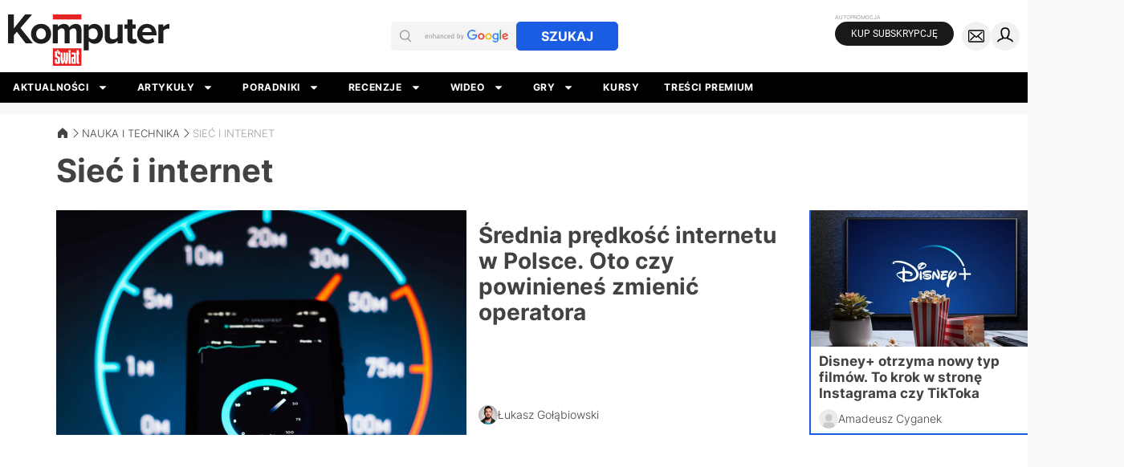

--- FILE ---
content_type: application/javascript; charset=utf-8
request_url: https://fundingchoicesmessages.google.com/f/AGSKWxWDWeUnBe6kxjuZ-Nv-5GbyAEhc0LHdPyFWGbLeRVQjzJUPaU_6vXGZkRR9Ptc8Kl9ndQgTRpl7_3R8HYdgodEveX2ZYY15_C6lDOkqZuv0V4RLPezhI08c4mMwTAHYlsQz9VNe-w==?fccs=W251bGwsbnVsbCxudWxsLG51bGwsbnVsbCxudWxsLFsxNzY4NDUxOTczLDQ2MDAwMDAwMF0sbnVsbCxudWxsLG51bGwsW251bGwsWzcsNl0sbnVsbCxudWxsLG51bGwsbnVsbCxudWxsLG51bGwsbnVsbCxudWxsLG51bGwsM10sImh0dHBzOi8vd3d3LmtvbXB1dGVyc3dpYXQucGwvbmF1a2EtaS10ZWNobmlrYS9zaWVjLWktaW50ZXJuZXQiLG51bGwsW1s4LCJNOWxrelVhWkRzZyJdLFs5LCJlbi1VUyJdLFsxNiwiWzEsMSwxXSJdLFsxOSwiMiJdLFsxNywiWzBdIl0sWzI0LCIiXSxbMjksImZhbHNlIl1dXQ
body_size: 122
content:
if (typeof __googlefc.fcKernelManager.run === 'function') {"use strict";this.default_ContributorServingResponseClientJs=this.default_ContributorServingResponseClientJs||{};(function(_){var window=this;
try{
var np=function(a){this.A=_.t(a)};_.u(np,_.J);var op=function(a){this.A=_.t(a)};_.u(op,_.J);op.prototype.getWhitelistStatus=function(){return _.F(this,2)};var pp=function(a){this.A=_.t(a)};_.u(pp,_.J);var qp=_.Zc(pp),rp=function(a,b,c){this.B=a;this.j=_.A(b,np,1);this.l=_.A(b,_.Nk,3);this.F=_.A(b,op,4);a=this.B.location.hostname;this.D=_.Dg(this.j,2)&&_.O(this.j,2)!==""?_.O(this.j,2):a;a=new _.Og(_.Ok(this.l));this.C=new _.bh(_.q.document,this.D,a);this.console=null;this.o=new _.jp(this.B,c,a)};
rp.prototype.run=function(){if(_.O(this.j,3)){var a=this.C,b=_.O(this.j,3),c=_.dh(a),d=new _.Ug;b=_.fg(d,1,b);c=_.C(c,1,b);_.hh(a,c)}else _.eh(this.C,"FCNEC");_.lp(this.o,_.A(this.l,_.Ae,1),this.l.getDefaultConsentRevocationText(),this.l.getDefaultConsentRevocationCloseText(),this.l.getDefaultConsentRevocationAttestationText(),this.D);_.mp(this.o,_.F(this.F,1),this.F.getWhitelistStatus());var e;a=(e=this.B.googlefc)==null?void 0:e.__executeManualDeployment;a!==void 0&&typeof a==="function"&&_.Qo(this.o.G,
"manualDeploymentApi")};var sp=function(){};sp.prototype.run=function(a,b,c){var d;return _.v(function(e){d=qp(b);(new rp(a,d,c)).run();return e.return({})})};_.Rk(7,new sp);
}catch(e){_._DumpException(e)}
}).call(this,this.default_ContributorServingResponseClientJs);
// Google Inc.

//# sourceURL=/_/mss/boq-content-ads-contributor/_/js/k=boq-content-ads-contributor.ContributorServingResponseClientJs.en_US.M9lkzUaZDsg.es5.O/d=1/exm=ad_blocking_detection_executable,kernel_loader,loader_js_executable/ed=1/rs=AJlcJMzanTQvnnVdXXtZinnKRQ21NfsPog/m=cookie_refresh_executable
__googlefc.fcKernelManager.run('\x5b\x5b\x5b7,\x22\x5b\x5bnull,\\\x22komputerswiat.pl\\\x22,\\\x22AKsRol9Z9CRYskyBIuzOEj7Y4eaMn3NX7OBD7dewpbVsPheKl61GWqPV5UccTG4JzYzsnVk51QnPBDrNGJm61J90JD2_kkczln_YwEyvKQLyVnKCTQxm_k3zdwD2e6qhaM2wABUxUZe95zbBRXQ-9s6WNy8LhJd1Hg\\\\u003d\\\\u003d\\\x22\x5d,null,\x5b\x5bnull,null,null,\\\x22https:\/\/fundingchoicesmessages.google.com\/f\/AGSKWxW3KkmkDzgzwfhuBAQuAE_yz9ahw6NLjKnM9sWEPKn8zWJ3i3TObVOtKu-1_4ID_rnaZjdIe6EbbS2BWQlDSNrqXrvGX5bb89fhkbU4mEpPjka29dqlWH6QDlV_6DeOiQbKgkox7w\\\\u003d\\\\u003d\\\x22\x5d,null,null,\x5bnull,null,null,\\\x22https:\/\/fundingchoicesmessages.google.com\/el\/AGSKWxVT6HSsWzO_qtOQLRbS11wuBa-9e9QX3EYSzEamihlbhz_-G85gy6_khM0iFUcMbQazr95_ojjtyyVvs1qRdnfEJuQDSlhZf0ePXAo7Y97QWJg6VeDcYP4ddklfvpjGKZJAhRtosw\\\\u003d\\\\u003d\\\x22\x5d,null,\x5bnull,\x5b7,6\x5d,null,null,null,null,null,null,null,null,null,3\x5d\x5d,\x5b2,1\x5d\x5d\x22\x5d\x5d,\x5bnull,null,null,\x22https:\/\/fundingchoicesmessages.google.com\/f\/AGSKWxVBpbHjcvm6sEC-kCcTiUszQ6DhDcKbGbOnLRWlWjXQA6eGrWFpNOwAxLKgsmlsNSKhcHuysEjIKS1KXq283VdrCrSjkj3UMt2RZD-hqHU-KFhcWZXCD3aV7ALO-7wK93b1qzVxgg\\u003d\\u003d\x22\x5d\x5d');}

--- FILE ---
content_type: application/javascript; charset=utf-8
request_url: https://fundingchoicesmessages.google.com/f/AGSKWxX5f5-Nfeul_PBQZ-k6AkJobOFzU3SyAANfqWNhuuUOIdK-WEamMDQ0t8voGxYfyjdQ0X8MNWV4VvY_MRHixlthkQE2WZZuGBrD6bbSTW9_5uZKv5pMW_M83k19OG_IVNAPCgPlJIk-y16uP3qHqQybl6gKfvsvpPagBlzFCd_7vRbOaLlE4ATtBMW8/__ad_background..com/ads./sevenl_ad./adaffiliate_/iframeadcontent.
body_size: -1289
content:
window['0733633d-7897-4367-96ba-11e4b571adbe'] = true;